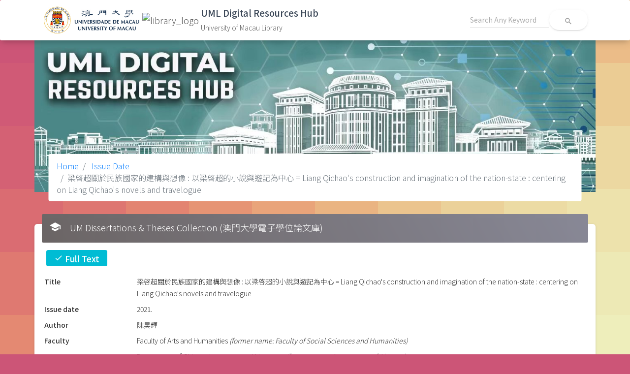

--- FILE ---
content_type: text/html; charset=UTF-8
request_url: http://libdigital.umac.mo/um-theses/show/991010011889806306?from=issue_date
body_size: 3074
content:
<!DOCTYPE html>
<html lang="en">

<head>
  <meta charset="utf-8">
  <meta content="width=device-width, initial-scale=1.0, maximum-scale=1.0, user-scalable=0" name="viewport" />
  <meta http-equiv="X-UA-Compatible" content="IE=edge,chrome=1" />
  <meta name="robots" content="noindex">


  <!-- CSRF Token -->
  <meta name="csrf-token" content="POMFAI8JMSA8XIoj89xdJPwIxbOBKQyrWLI0NtGD">
   <title>University of Macau Library | UML Digital Resources Hub</title>

  <!-- Fonts -->
  <!-- <link href="https://fonts.googleapis.com/css?family=Nunito" rel="stylesheet"> -->
  <link rel="preconnect" href="https://fonts.googleapis.com">
  <link rel="preconnect" href="https://fonts.gstatic.com" crossorigin>
  <link rel="stylesheet" type="text/css" href="https://fonts.googleapis.com/css?family=Roboto:300,400,500,700|Roboto+Slab:400,700|Noto+Sans+TC|Material+Icons" />
   <link href="https://fonts.googleapis.com/css2?family=Noto+Sans+SC:wght@100;300;400;500;700;900&family=Noto+Sans+TC:wght@300;400;500;700;900&display=swap" rel="stylesheet">
  <!-- Styles -->
  <link href="http://libdigital.umac.mo/css/normalize.css" rel="stylesheet">
  <link href="http://libdigital.umac.mo/css/material-dashboard.min.css?v=2.1.2" rel="stylesheet">
  <link href="/css/app.css?id=25ee14b7c290a7d950482ec783b53737" rel="stylesheet">

  <!--  icons     -->

            <!-- Google tag (gtag.js) -->
    <script async src="https://www.googletagmanager.com/gtag/js?id=G-81VP5816WT"></script>
    <script>
        window.dataLayer = window.dataLayer || [];
        function gtag(){dataLayer.push(arguments);}
        gtag('js', new Date());

        gtag('config', 'G-81VP5816WT');
    </script>
</head>

<body>

<nav class="navbar sticky-top bg-white">
    <div class="container">
        <div class="d-flex flex-wrap justify-content-start align-items-center w-100">
            <a class="navbar-brand my-1 d-flex justify-content-start" href="https://www.um.edu.mo/">
                <img class="mr-1 um-logo" src="/images/UM-Logo_H-Black.png" alt="um_logo">
            </a>
            <a class="navbar-brand my-1 d-flex justify-content-start" href="https://library.um.edu.mo/">
                <img class="mr-1 um-logo object-fit-contain" src="https://library.um.edu.mo/images/UM/header/library_logo.png" alt="library_logo">
            </a>
            <a class="navbar-brand my-1 d-flex justify-content-start" href="/">
                <div class="app-title">
                    <span class="title">UML Digital Resources Hub</span>
                    <span class="org">University of Macau Library</span>
                </div>
            </a>
            <form class="form-inline ml-auto" action="http://libdigital.umac.mo/search/general">
                <div class="form-group bmd-form-group">
                    <input type="text" class="form-control main-search-input" name="q" placeholder="Search Any Keyword">
                </div>
                <button type="submit" class="btn btn-neutral btn-icon btn-round btn-white">
                    <i class="material-icons">search</i>
                </button>
            </form>
        </div>
    </div>
</nav>

  <main class="">
    <div class="container">
      <div class="row justify-content-center">
        <div class="banner-container">
                    <img class="img-fluid" src="/images/banner.jpg?v=0.2">
          
                    
          <nav aria-label="breadcrumb" role="navigation" class="breadcrumb-panel">
            <ol class="breadcrumb">
              <li class="breadcrumb-item"><a href="http://libdigital.umac.mo/home">Home</a></li>



































                
                    <li class="breadcrumb-item"><a href="http://libdigital.umac.mo/um-theses/list/by-issue-date"> Issue Date</a></li>            <li class="breadcrumb-item active" aria-current="page">梁啓超關於民族國家的建構與想像 : 以梁啓超的小說與遊記為中心 = Liang Qichao's construction and imagination of the nation-state : centering on Liang Qichao's novels and travelogue </li>
                  </ol>
          </nav>
                  </div>

        <div class="card">
    <div class="card-header card-header-grey">
        <i class="material-icons mr-2">school</i>
        <h4 class="card-title">
            UM Dissertations &amp; Theses Collection (澳門大學電子學位論文庫)
        </h4>
    </div>
    <div class="card-body">

            

<dl class="row">









                          <div class="col-12 mb-1 ml-1">

                <span class="badge badge-info text-white pl-3 pr-3 pt-1 pb-1 h5">
                  <i class="material-icons md-18">check</i>
                  Full Text
                </span>
              </div>
            
    <dt class="col-sm-2">Title</dt>
  <dd class="col-sm-10">
    <p class="mb-0">
梁啓超關於民族國家的建構與想像 : 以梁啓超的小說與遊記為中心 = Liang Qichao's construction and imagination of the nation-state : centering on Liang Qichao's novels and travelogue 
</p>
  </dd>
  
  

  
  
    <dt class="col-sm-2">Issue date</dt>
  <dd class="col-sm-10">
    <p class="mb-0">
2021.
</p>
  </dd>
  
    <dt class="col-sm-2">Author</dt>
  <dd class="col-sm-10">
    <p class="mb-0">
陳昊輝
</p>
  </dd>
  
    <dt class="col-sm-2">Faculty</dt>
  <dd class="col-sm-10">
    Faculty of Arts and Humanities <i>(former name: Faculty of Social Sciences and Humanities)</i>
  </dd>
  
            <dt class="col-sm-2">Department</dt>
        <dd class="col-sm-10">
            Department of Chinese Language and Literature <i>(former name: Department of Chinese)</i>
        </dd>
    
    <dt class="col-sm-2">Degree</dt>
  <dd class="col-sm-10">
    <p class="mb-0">
M.Phil.
</p>
  </dd>
  
    <dt class="col-sm-2">Subject</dt>
  <dd class="col-sm-10">
    <p class="mb-0">
Liang, Chi Chao, -- 1873-1929 -- Criticism and interpretation
</p><p class="mb-0">
梁啓超, -- 1873-1929 -- 評論及解釋
</p><p class="mb-0">
Nationalism in literature
</p><p class="mb-0">
文學中的民族主義
</p>
  </dd>
  
    <dt class="col-sm-2">Supervisor</dt>
  <dd class="col-sm-10">
    <p class="mb-0">
朱壽桐
</p>
    
    
    
  </dd>
  
    <dt class="col-sm-2">Files In This Item</dt>
  <dd class="col-sm-10">
    <p class="mb-0">
<a href="/um-theses/download/A8v%2B6%2B0HELoLLWYLUXLWFPcMlxGyHCzaQ7P29QBlI9Hbq3sOQiL7Qzhlo6zHmVm%2B4qbRo8jwNFvSWB1YaC4aaoIneYRaG%2BQ7gUo1U7wjZ9EMNmU2wn%2F9S333KkNjqRGT" target="_blank">
  Full-text (Intranet only)
</a>
</p>
  </dd>
  

  <dt class="col-sm-2">Location</dt>
  <dd class="col-sm-10">
      1/F Zone C
  </dd>


        <dt class="col-sm-2">Library URL</dt>
      <dd class="col-sm-10">
          <a href="https://umlibrary.primo.exlibrisgroup.com/permalink/853UOM_INST/1g8mu8o/alma991010011889806306" target="_blank">
          991010011889806306
          </a>
      </dd>
  
                
</dl>

    </div>
</div>
      </div>
    </div>
  </main>

  <!-- <a href="#" id="toTopBtn" class="cd-top text-replace js-cd-top cd-top--is-visible cd-top--fade-out" data-abc="true"></a> -->

  <script src="/js/core/jquery.min.js"></script>
  <script src="/js/core/popper.min.js"></script>
  <script src="/js/core/bootstrap-material-design.min.js"></script>

  <script src="/js/plugins/perfect-scrollbar.jquery.min.js"></script>
  <script src="/js/material-dashboard.min.js?v=2.1.2"></script>

  <script src="/js/app.js?id=7c7653238a4cf0980f9041c64df536bc"></script>
  <script>
      document.addEventListener('contextmenu', event => {
          event.preventDefault();
      });
  </script>
  </body>

</html>


--- FILE ---
content_type: application/javascript; charset=utf-8
request_url: http://libdigital.umac.mo/js/app.js?id=7c7653238a4cf0980f9041c64df536bc
body_size: 624
content:
(()=>{var r,e={205:()=>{},988:()=>{}},o={};function n(r){var t=o[r];if(void 0!==t)return t.exports;var a=o[r]={exports:{}};return e[r](a,a.exports,n),a.exports}n.m=e,r=[],n.O=(e,o,t,a)=>{if(!o){var v=1/0;for(p=0;p<r.length;p++){for(var[o,t,a]=r[p],i=!0,f=0;f<o.length;f++)(!1&a||v>=a)&&Object.keys(n.O).every(r=>n.O[r](o[f]))?o.splice(f--,1):(i=!1,a<v&&(v=a));if(i){r.splice(p--,1);var l=t();void 0!==l&&(e=l)}}return e}a=a||0;for(var p=r.length;p>0&&r[p-1][2]>a;p--)r[p]=r[p-1];r[p]=[o,t,a]},n.o=(r,e)=>Object.prototype.hasOwnProperty.call(r,e),(()=>{var r={847:0,252:0};n.O.j=e=>0===r[e];var e=(e,o)=>{var t,a,[v,i,f]=o,l=0;if(v.some(e=>0!==r[e])){for(t in i)n.o(i,t)&&(n.m[t]=i[t]);if(f)var p=f(n)}for(e&&e(o);l<v.length;l++)a=v[l],n.o(r,a)&&r[a]&&r[a][0](),r[a]=0;return n.O(p)},o=self.webpackChunk=self.webpackChunk||[];o.forEach(e.bind(null,0)),o.push=e.bind(null,o.push.bind(o))})(),n.O(void 0,[252],()=>n(988));var t=n.O(void 0,[252],()=>n(205));t=n.O(t)})();
//# sourceMappingURL=app.js.map